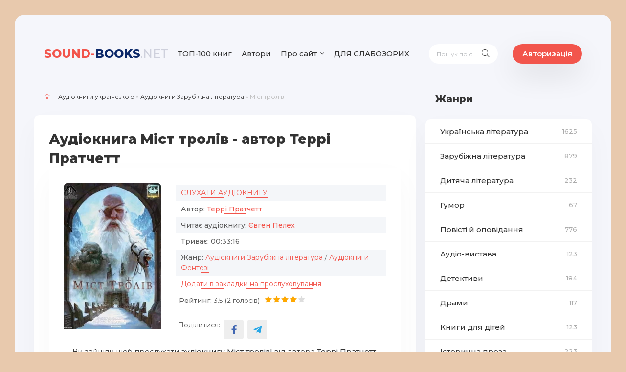

--- FILE ---
content_type: text/html; charset=utf-8
request_url: https://sound-books.net/zarubizhna-literatura/1147-mist-troliv.html
body_size: 15051
content:
<!DOCTYPE html>
<html lang="ua">
<head>
    <title>Аудіокнига Міст тролів - Террі Пратчетт 🎶слухати онлайн українською</title>
<meta charset="utf-8">
<meta name="description" content="Слухати або скачати аудіокнигу🎶 - Міст тролів безкоштовно і без реєстрації. Автор: Террі Пратчетт. Читає: Євген Пелех. Триває: 00:33:16. Аудіокниги Українською від Sound-Books.">
<meta name="keywords" content="відбувається, прибутковий, навколо, історія, коротенька, дискотеки, романів, десятки, написав, Пратчетт, Террі, бізнес, більш, героємварваром, починає, принцеса, чарівна, міста, перебираються, гноми">
<meta name="generator" content="DataLife Engine (https://dle-news.ru)">
<meta name="robots" content="index,follow">
<meta name="news_keywords" content="Террі Пратчетт, Євген Пелех">
<link rel="canonical" href="https://sound-books.net/zarubizhna-literatura/1147-mist-troliv.html">
<link rel="alternate" type="application/rss+xml" title="Аудіокниги Українською онлайн від Sound-Books.net RSS" href="https://sound-books.net/rss.xml">
<link rel="preconnect" href="https://sound-books.net/" fetchpriority="high">
<meta property="twitter:title" content="Аудіокнига Міст тролів - Террі Пратчетт 🎶слухати онлайн українською">
<meta property="twitter:url" content="https://sound-books.net/zarubizhna-literatura/1147-mist-troliv.html">
<meta property="twitter:card" content="summary_large_image">
<meta property="twitter:image" content="https://sound-books.net/uploads/posts/2022-07/1624528998_trolya.webp">
<meta property="twitter:description" content="Що відбувається з героєм-варваром, коли всі «фінальні епічні битви» закінчуються, тролі та гноми перебираються до міста, а чарівна принцеса починає більш прибутковий бізнес? Террі Пратчетт написав десятки романів про світ дискотеки, але ось коротенька історія про все навколо не даремно) Що">
<meta property="og:type" content="article">
<meta property="og:site_name" content="Аудіокниги Українською онлайн від Sound-Books.net">
<meta property="og:title" content="Аудіокнига Міст тролів - Террі Пратчетт 🎶слухати онлайн українською">
<meta property="og:url" content="https://sound-books.net/zarubizhna-literatura/1147-mist-troliv.html">
<meta property="og:image" content="https://sound-books.net/uploads/posts/2022-07/1624528998_trolya.webp">
<meta property="og:description" content="Що відбувається з героєм-варваром, коли всі «фінальні епічні битви» закінчуються, тролі та гноми перебираються до міста, а чарівна принцеса починає більш прибутковий бізнес? Террі Пратчетт написав десятки романів про світ дискотеки, але ось коротенька історія про все навколо не даремно) Що">

<!-- Google tag (gtag.js) -->
<script async src="https://www.googletagmanager.com/gtag/js?id=G-XQXLYJC4KW"></script>
<script>
  window.dataLayer = window.dataLayer || [];
  function gtag(){dataLayer.push(arguments);}
  gtag('js', new Date());

  gtag('config', 'G-XQXLYJC4KW');
</script>

 
	<meta name="viewport" content="width=device-width, initial-scale=1.0" />

<link  rel="icon" type="image/x-icon" href="/templates/news/images/favicon.png" />
<link  rel="shortcut icon" type="image/x-icon" href="/templates/news/images/favicon.png" />
	
    <link rel="stylesheet" type="text/css" href="/engine/classes/min/index.php?f=/templates/news/css/engine.css,/templates/news/css/styles.css" />
	<meta name="theme-color" content="#111">
	<link href="https://fonts.googleapis.com/css?family=Montserrat:400,500,600,800&display=swap&subset=cyrillic" rel="stylesheet">  
  
    
    </head>
  <body>

	<div class="wrap">
		<div class="wrap-main wrap-center">
			<header class="header fx-row fx-middle">
				<a href="/" class="logo nowrap"><span>Sound-</span>Books<span class="logo-domain">.net</span></a>
				<ul class="header-menu fx-row fx-start to-mob">
                    <li><a href="/top-100-audioknyg-nashogu-saitu.html">ТОП-100 книг</a></li>
                    <li><a href="/avtory.html">Автори</a></li>
                    <li class="submenu">
						<a href="#">Про сайт</a>
						<ul class="hidden-menu clearfix anim">
							<li><a href="/pro-proekt.html">Про нас</a></li>
							<li><a href="/?do=feedback">Написати нам</a></li>
                    <li><a href="/polityka-konfindeciinosti.html">Політика конфіндеційності</a></li>
						</ul>
					</li>
                    <li><a href="/index.php?action_skin_change=yes&skin_name=special" rel="nofollow">ДЛЯ СЛАБОЗОРИХ</a></li>

				</ul>
				<div class="search-wrap fx-1">
					<form id="quicksearch" method="post">
						<input type="hidden" name="do" value="search" />
						<input type="hidden" name="subaction" value="search" />
						<div class="search-box">
							<input id="story" name="story" placeholder="Пошук по сайту..." type="text" />
							<button type="submit" class="search-btn"><span class="fal fa-search"></span></button>
						</div>
					</form>
				</div>

				<div class="header-btn btn js-login">Авторизація</div>
				
				<div class="btn-menu hidden"><span class="fal fa-bars"></span></div>

			</header>
            
<!--              
                    <style>        @media screen and (min-width: 600px) {
      .reklama {display:none;margin-bottom:10px;margin-top:10px;}
      }    
            
            @media screen and (max-width: 600px) {
      .reklama1 {display:none;margin-bottom:10px;margin-top:10px;}
      }    
                       
            </style>  
 -->             
			<div class="cols fx-row">
				<main class="main fx-1">
					
					
					
					
                    
                    
                    
                    
                    <div class="speedbar nowrap"><span class="fal fa-home"></span><a href="https://sound-books.net/">Аудіокниги українською</a> » <a href="https://sound-books.net/zarubizhna-literatura/">Аудіокниги Зарубіжна література</a> » Міст тролів</div>
<!--                     
                    
              <center><a target="_blank" class="reklama1" href="https://donatello.to/soundbooks/" rel="nofollow"><img src="/uploads/public_files/2022-12/1671187862_donat1.webp"/></a>
                            </center>
                
                <center> <a target="_blank" class="reklama" href="https://donatello.to/soundbooks/" rel="nofollow"><img src="/uploads/public_files/2022-12/donat2.webp"/></a>
                </center>

 -->
					<script type="application/ld+json">
        {
        "@context": "http://schema.org",
        "@type": "WebPage",
        "breadcrumb": "Головна - Аудіокниги Зарубіжна література / Аудіокниги Фентезі - Террі Пратчетт - Міст тролів",
        "mainEntity":{
        "@type": "Book",
        "author": "Террі Пратчетт",
        "bookFormat": "http://schema.org/EBook",
        "datePublished": "19-07-2022, 12:17",
        "image": "https://sound-books.net/uploads/posts/2022-07/1624528998_trolya.webp",
        "name": "Міст тролів",
        "description": "Що відбувається з героєм-варваром, коли всі «фінальні епічні битви» закінчуються, тролі та гноми перебираються до міста, а чарівна принцеса починає більш прибутковий бізнес? Террі Пратчетт написав десятки романів про світ дискотеки, але ось коротенька історія про все навколо не даремно)"                               
        }
        }
    </script>
<script type="application/ld+json">
        {
        "@context": "http://schema.org",        
        "@type": "Book",
        "author": "Террі Пратчетт",
        "bookFormat": "http://schema.org/EBook",
        "datePublished": "19-07-2022, 12:17",
        "image": "https://sound-books.net/uploads/posts/2022-07/1624528998_trolya.webp",
        "name": "Міст тролів",
        "description": "Що відбувається з героєм-варваром, коли всі «фінальні епічні битви» закінчуються, тролі та гноми перебираються до міста, а чарівна принцеса починає більш прибутковий бізнес? Террі Пратчетт написав десятки романів про світ дискотеки, але ось коротенька історія про все навколо не даремно)"
        }
    </script>

<div itemscope itemtype="http://schema.org/Product">

<article class="article">

	<div class="fmain sect-bg">

		<div class="fheader ignore-select">
			<h1 style="margin-bottom: 0px!important;">Аудіокнига Міст тролів - автор Террі Пратчетт</h1>
			
            <div class="short-item" style="margin: 0px!important;">
	<div class="short-cols fx-row">
		<div class="short-img img-fit">
            
              
            
            <img src="/uploads/posts/2022-07/1624528998_trolya.webp" alt="Міст тролів">
          
        
        </div>
    
		<div class="short-desc fx-1">
			<div class="short-text">
                
      <style>       
.ak-list {margin: 5px 0 6px 0;}
.ak-list li:nth-child(2n+1) {background-color: #f4f6f9;}
.ak-list li {line-height: 1.5; padding: 6px 10px 6px 10px; position: relative;}
.ak-list li > span:first-child {color: #939393; position: absolute; left: 35px; top: 6px; display: inline-block;}
.ak-list a {color: #f2554c; border-bottom: 1px dotted #f2554c;}
.ak-list a:hover {border-bottom-color: transparent;}
                </style>
                
              
<ul class="ak-list">
    
    <li>    <a href="#sluhay">СЛУХАТИ АУДІОКНИГУ</a>
			</li>
     <li><b>Автор:</b> <strong title="Переглянути всі книги цього автора"><a href="https://sound-books.net/xfsearch/avtor/%D1%82%D0%B5%D1%80%D1%80%D1%96%20%D0%BF%D1%80%D0%B0%D1%82%D1%87%D0%B5%D1%82%D1%82/">Террі Пратчетт</a></strong></li>
<li><b>Читає аудіокнигу:</b> <strong title="Переглянути всі книги цього читача"><a href="https://sound-books.net/xfsearch/chitaet/%D1%94%D0%B2%D0%B3%D0%B5%D0%BD%20%D0%BF%D0%B5%D0%BB%D0%B5%D1%85/">Євген Пелех</a></strong></li>
<li><b>Триває:</b> <strong>00:33:16</strong></li>

    
<li><b>Жанр:</b> <a href="https://sound-books.net/zarubizhna-literatura/">Аудіокниги Зарубіжна література</a> / <a href="https://sound-books.net/fentezi/">Аудіокниги Фентезі</a></li>

   <li>    <a href="#" class="js-login">Додати в закладки на прослуховування</a>
			</li>
    
                    </ul>
<ul style="padding: 0px 6px 0px 6px;padding-bottom:20px;">   
      <li>   
     <div style="float:left;"><b>Рейтинг:</b>  3.5 (<span data-vote-num-id="1147">2</span> голосів) -   </div> 
           <div style="float:left;"><div data-ratig-layer-id='1147'>
	<div class="rating">
		<ul class="unit-rating">
		<li class="current-rating" style="width:80%;">80</li>
		<li><a href="#" title="Погано" class="r1-unit" onclick="doRate('1', '1147'); return false;">1</a></li>
		<li><a href="#" title="Задовільно" class="r2-unit" onclick="doRate('2', '1147'); return false;">2</a></li>
		<li><a href="#" title="Середньо" class="r3-unit" onclick="doRate('3', '1147'); return false;">3</a></li>
		<li><a href="#" title="Добре" class="r4-unit" onclick="doRate('4', '1147'); return false;">4</a></li>
		<li><a href="#" title="Відмінно" class="r5-unit" onclick="doRate('5', '1147'); return false;">5</a></li>
		</ul>
	</div>
</div></div> 
     </li>    
      
</ul>  
                
            
               
    <ul class="social-icons">
        <li>Поділитися:</li>        
<li><a class="social-icon-fb" href="https://www.facebook.com/sharer/sharer.php?u=https://sound-books.net/zarubizhna-literatura/1147-mist-troliv.html" target="_blank" rel="noopener, nofollow"></a></li>
<li><a class="social-icon-telegram" href="https://t.me/share/url?url=https://sound-books.net/zarubizhna-literatura/1147-mist-troliv.html&text=Міст тролів" target="_blank" rel="noopener, nofollow"></a></li>
        </ul>                
                            
            </div>
             
		</div>
	</div>
         
            
         <center>Ви зайшли щоб прослухати <strong>аудіокнигу Міст тролів!</strong> від  автора <b>Террі Пратчетт</b>, читає її - <b>Євген Пелех</b></center>

            
            </div>
    <style>
.addd {
    margin: 20px 0 10px 0;
    background: #aa0f0f;
    border-radius: 10px;
    text-align: center;
    padding: 10px;
    color: #ffffff;
    font-size: 16px;
    font-weight: 600;
    text-decoration:none;
    display: inline-block;
}            
        .addd > a {color:white; text-decoration:none;} 
        .addd a:hover {color:white;text-decoration:none;}
              
            </style>   
            <div class="fdesc full-text video-box clearfix">
         
            <center><a href="https://sound-books.net/yak-zavantazhyty-audioknygu-na-sound-booksnet.html" target="_blank"><div class="addd">Інструкція, як завантажити аудіокнигу</div></a></center>
                
  <style>        @media screen and (min-width: 600px) {
      .reklama {display:none;}
      }    </style>


                
                <h2 id="sluhay">Плеєр для прослуховування аудіокниги Міст тролів:</h2>

                            <script src="//sound-books.net/engine/modules/playerjs/playerjs7.js" type="text/javascript"></script>
                <div id="player"></div>
                <script>
   var player = new Playerjs({id:"player", file:"https://sound-books.net/uploads/public_files/2023-01/2026-pratchett-terry-myst-trolya.m3u"});
</script>
             
       <br>
                <center>Сподобалась аудіокнига? Не будь пасивним, прокоментуй і залиш відгук!</center>
<!--                  
                 <center> <a target="_blank" class="reklama" href="https://donatello.to/soundbooks/" rel="nofollow"><img src="/uploads/public_files/2022-12/donat2.webp"/></a>
                </center>
 -->               
                <h2>Опис аудіокниги Міст тролів:</h2>
                
                <p>Що відбувається з героєм-варваром, коли всі «фінальні епічні битви» закінчуються, тролі та гноми перебираються до міста, а чарівна принцеса починає більш прибутковий бізнес?</p>
<p>Террі Пратчетт написав десятки романів про світ дискотеки, але ось коротенька історія про все навколо не даремно)</p>
     <br>
                
                
   <center> <div class="ak-meta">
			<div class="ak-compl"></div>
		</div>    
              <center><a href="javascript:AddComplaint('1147', 'news')"><div class="addd">АГОВ! АУДІОКНИГА НЕ ПРАЦЮЄ!</div></a></center>     
                
            
            </div>

		<div class="short-tags nowrap ignore-select"><span class="fal fa-tag"></span><a href="https://sound-books.net/tags/%D1%82%D0%B5%D1%80%D1%80%D1%96%20%D0%BF%D1%80%D0%B0%D1%82%D1%87%D0%B5%D1%82%D1%82/">Террі Пратчетт</a>, <a href="https://sound-books.net/tags/%D1%94%D0%B2%D0%B3%D0%B5%D0%BD%20%D0%BF%D0%B5%D0%BB%D0%B5%D1%85/">Євген Пелех</a></div>



   
         

	</div>
	
	<!-- END FMAIN -->
	
	<div class="fcomms" id="full-comms">
		<form  method="post" name="dle-comments-form" id="dle-comments-form" ><!--noindex-->
<div class="add-comms sect-bg" id="add-comms">
	
	<div class="ac-inputs fx-row">
		<input type="text" maxlength="35" name="name" id="name" placeholder="Ім'я" />
		<input type="text" maxlength="35" name="mail" id="mail" placeholder="Ваш e-mail" />
	</div>
	
	<div class="ac-textarea"><div class="bb-editor"><textarea name="comments" id="comments" cols="70" rows="10"></textarea></div></div>
			
	
	<div class="ac-protect">
		
		
		<div class="form-item clearfix imp">
			<label>Введіть код з малюнка:</label>
			<div class="form-secur">
				<input type="text" name="sec_code" id="sec_code" placeholder="Впишіть код із зображення" maxlength="45" required /><a onclick="reload(); return false;" title="Натисніть на зображення, щоб оновити код, якщо він нерозбірливий" href="#"><span id="dle-captcha"><img src="/engine/modules/antibot/antibot.php" alt="Натисніть на зображення, щоб оновити код, якщо він нерозбірливий" width="160" height="80"></span></a>
			</div>
		</div>
		
	
	</div>
	
    <br>
	
	<div class="ac-submit">
		<button name="submit" type="submit">Додати відгук</button>
	</div>
	
</div>
<!--/noindex-->
		<input type="hidden" name="subaction" value="addcomment">
		<input type="hidden" name="post_id" id="post_id" value="1147"><input type="hidden" name="user_hash" value="5028beede5bd626f1c097523581c460435ee52c2"></form>
		
<div id="dle-ajax-comments"></div>

		<!--dlenavigationcomments-->
	</div>

	<div class="sect sect-popular sect-related ignore-select">
		<div class="sect-header fx-row fx-middle">
			<div class="sect-title fx-1 nowrap"><span class="fal fa-puzzle-piece"></span>Слухайте також:</div>
		</div>
		<div class="sect-content owl-carousel" id="owl-popular">
			<div class="tile-item">
	<a class="tile-img img-fit" href="https://sound-books.net/zarubizhna-literatura/1096-kapelukh-charivnyka.html">
		<div class="tile-desc">
			<div class="tile-title">Капелюх чарівника</div>
		</div>
		<img src="/uploads/posts/2022-07/1624362419_charyvnika.webp" alt="Капелюх чарівника">
	</a>
</div><div class="tile-item">
	<a class="tile-img img-fit" href="https://sound-books.net/biografii-pysmennykiv/1315-grygorii-skovoroda.html">
		<div class="tile-desc">
			<div class="tile-title">Григорій Сковорода</div>
		</div>
		<img src="/uploads/posts/2022-07/144328.webp" alt="Григорій Сковорода">
	</a>
</div><div class="tile-item">
	<a class="tile-img img-fit" href="https://sound-books.net/zarubizhna-literatura/1468-ubik.html">
		<div class="tile-desc">
			<div class="tile-title">Убік</div>
		</div>
		<img src="/uploads/posts/2022-08/1635253555_kyndred-dyk-ubyk.webp" alt="Убік">
	</a>
</div><div class="tile-item">
	<a class="tile-img img-fit" href="https://sound-books.net/gumor/1566-bagato-galasu-daremno.html">
		<div class="tile-desc">
			<div class="tile-title">Багато галасу даремно</div>
		</div>
		<img src="/uploads/posts/2022-08/mqfq0dvopp.webp" alt="Багато галасу даремно">
	</a>
</div><div class="tile-item">
	<a class="tile-img img-fit" href="https://sound-books.net/zarubizhna-literatura/1310-kruglianskyi-mist.html">
		<div class="tile-desc">
			<div class="tile-title">Круглянський міст</div>
		</div>
		<img src="/uploads/posts/2022-07/1628372545_myst.webp" alt="Круглянський міст">
	</a>
</div><div class="tile-item">
	<a class="tile-img img-fit" href="https://sound-books.net/reklama/2080-7-finansovykh-pomylok-iaki-provokuut-na-rozluchennia.html">
		<div class="tile-desc">
			<div class="tile-title">7 фінансових помилок, які провокують на розлучення - Реклама</div>
		</div>
		<img src="/uploads/posts/2022-11/article-1-mob.webp" alt="7 фінансових помилок, які провокують на розлучення - Реклама">
	</a>
</div><div class="tile-item">
	<a class="tile-img img-fit" href="https://sound-books.net/biografii-pysmennykiv/1317-ivan-franko.html">
		<div class="tile-desc">
			<div class="tile-title">Іван Франко</div>
		</div>
		<img src="/uploads/posts/2022-07/ivan_yakovych_franko.webp" alt="Іван Франко">
	</a>
</div><div class="tile-item">
	<a class="tile-img img-fit" href="https://sound-books.net/zarubizhna-literatura/119-riznovydy-temriavy.html">
		<div class="tile-desc">
			<div class="tile-title">Різновиди темряви</div>
		</div>
		<img src="/uploads/posts/2022-04/1578255031_different-kinds-of-darkness.jpg" alt="Різновиди темряви">
	</a>
</div>
		</div>
	</div>


</article>
    <meta itemprop="name" content="Міст тролів" />

	<div itemprop="aggregateRating" itemscope="" itemtype="http://schema.org/AggregateRating">
	
		<meta itemprop="bestRating" content="5" />
		<meta itemprop="ratingValue" content="3.5" />
		<meta itemprop="ratingCount" content="<span data-vote-num-id="1147">2</span>" />
        <meta itemprop="worstRating" content="0">
        <link itemprop="image" content="https://sound-books.net/uploads/posts/2022-07/1624528998_trolya.webp" />
	</div>
	
</div>
                    <br>
                    
					
					
				</main>

				<!-- END MAIN -->

				<aside class="sidebar">
                    <div class="side-bt">Жанри</div>
					<ul class="side-box side-nav to-mob">

                          <li><a href="/ukrainska-literatura/">Українська література <span>1625</span></a></li>
                            <li><a href="/zarubizhna-literatura/">Зарубіжна література <span>879</span></a></li>
                            <li><a href="/dytiacha-literatura/">Дитяча література <span>232</span></a></li>
                            <li><a href="/gumor/">Гумор <span>67</span></a></li>
							<li><a href="/povisti-i-opovidannia/">Повісті й оповідання <span>776</span></a></li>
						    <li><a href="/audio-vystava/">Аудіо-вистава <span>123</span></a></li>
                            <li><a href="/detektyvy/">Детективи <span>184</span></a></li>
                            <li><a href="/dramy/">Драми <span>117</span></a></li>
                            <li><a href="/knygy-dlia-ditei/">Книги для дітей <span>123</span></a></li>
                            <li><a href="/istorychna-proza/">Історична проза <span>223</span></a></li>
                            <li><a href="/knygy-pro-biznes/">Книги про бізнес <span>3</span></a></li>
                            <li><a href="/biografii/">Біографії <span>27</span></a></li>
                            <li><a href="/knygy-pro-viinu/">Книги про війну <span>46</span></a></li>
                            <li><a href="/mistyka/">Містика <span>47</span></a></li>
                            <li><a href="/zhakhy/">Жахи <span>72</span></a></li>
                            <li><a href="/suchasna-proza/">Сучасна проза <span>225</span></a></li>
                            <li><a href="/prygody/">Пригоди <span>184</span></a></li>
                            <li><a href="/roman/">Роман <span>518</span></a></li>
                            <li><a href="/kazka/">Казка <span>225</span></a></li>
                            <li><a href="/virshovani-tvory/">Віршовані твори <span>203</span></a></li>
                            <li><a href="/fantastyka/">Фантастика <span>306</span></a></li>
                            <li><a href="/fentezi/">Фентезі <span>89</span></a></li>
                            <li><a href="/samorozvytok/">Саморозвиток <span>54</span></a></li>
                            <li><a href="/p039iesa/">П'єса <span>58</span></a></li>
                            <li><a href="/zno/">Твори по ЗНО<span>62</span></a></li>
                        <li><a href="/inshe/">Інше <span>110</span></a></li>
                        <li><a href="/reklama/">Реклама<span>48</span></a></li>   
					</ul>
                    
 <!--                    
                    
      <div class="side-box side-subscribe">
						<div class="side-bt"><span class="fal fa-envelope"></span>Цікаве</div>
						<div class="side-bc search-box">
							<div class="side-subscribe-caption">
                              <center> <a target="_blank" href="https://donatello.to/soundbooks/" rel="nofollow"><img src="/uploads/public_files/2022-12/donat2.webp"/></a>
                </center></div>
						</div>
					</div>   
                  
  -->                   
                    			<div class="side-box to-mob">
						<div class="side-bt">Видатні українські письменники</div>
						<div class="side-bc">
<a class="side-item fx-row fx-middle" href="/biografii-pysmennykiv/1314-taras-shevchenko.html">
<div class="side-item-img img-fit"><img data-src="/uploads/posts/2022-07/shevchenko.webp" alt="Тарас Шевченко"></div>
<div class="side-item-title fx-1 anim">Тарас Шевченко</div>
</a>
<a class="side-item fx-row fx-middle" href="/biografii-pysmennykiv/1315-grygorii-skovoroda.html">
<div class="side-item-img img-fit"><img data-src="/uploads/posts/2022-07/144328.webp" alt="Григорій Сковорода"></div>
<div class="side-item-title fx-1 anim">Григорій Сковорода</div>
</a>                 
<a class="side-item fx-row fx-middle" href="/biografii-pysmennykiv/1316-lina-kostenko.html">
<div class="side-item-img img-fit"><img data-src="/uploads/posts/2022-07/lina_kostenko.webp" alt="Ліна Костенко"></div>
<div class="side-item-title fx-1 anim">Ліна Костенко</div>
</a>     
                            <a class="side-item fx-row fx-middle" href="/biografii-pysmennykiv/1317-ivan-franko.html">
<div class="side-item-img img-fit"><img data-src="/uploads/posts/2022-07/ivan_yakovych_franko.webp" alt="Іван Франко"></div>
<div class="side-item-title fx-1 anim">Іван Франко</div>
</a>    
                            
              <a class="side-item fx-row fx-middle" href="/biografii-pysmennykiv/1318-pavlo-tychyna.html">
<div class="side-item-img img-fit"><img data-src="/uploads/posts/2022-07/_116611359_7460.webp" alt="Павло Тичина"></div>
<div class="side-item-title fx-1 anim">Павло Тичина</div>
</a>                
                           
                   <a class="side-item fx-row fx-middle" href="/biografii-pysmennykiv/1319-vasyl-stus.html">
<div class="side-item-img img-fit"><img data-src="/uploads/posts/2022-07/220000_stus-_vilxne_radio_960x380_0.webp" alt="Василь Стус"></div>
<div class="side-item-title fx-1 anim">Василь Стус</div>
</a>                      
                            
                 <a class="side-item fx-row fx-middle" href="/biografii-pysmennykiv/1320-lesia-ukrainka.html">
<div class="side-item-img img-fit"><img data-src="/uploads/posts/2022-07/lesya-ukrainka-u-zvichnomu-odyazi-1024x830.webp" alt="Леся Українка"></div>
<div class="side-item-title fx-1 anim">Леся Українка</div>
</a>                        
                        
						</div>
					</div>
                    
                    <div class="side-box to-mob">
						<div class="side-bt">Цитата письменника</div>
						<div class="side-bc">
                           <p style="text-align: justify;"><b><div class="informer">
<a href="https://tsytaty.com/44597-franklin-d-ruzvelt.html" target="_blank"><div class="quote">Єдиною межею наших завтрашніх звершень стануть наші сьогоднішні сумніви.</div><div class="ltitle nowrap">© Франклін Д. Рузвельт.</div></a>
</div><div class="informer">
<a href="https://tsytaty.com/44594-vinsent-van-gog.html" target="_blank"><div class="quote">Якщо ваш внутрішній голос каже, що ви не можете малювати – малюйте якомога більше, тоді цей голос затихне.</div><div class="ltitle nowrap">© Вінсент Ван Гог.</div></a>
</div><div class="informer">
<a href="https://tsytaty.com/44590-mariia-sklodovska-kuri.html" target="_blank"><div class="quote">Важливо вірити, що талант нам дається не просто так – і що за будь-яку ціну його потрібно для чогось використовувати.</div><div class="ltitle nowrap">© Марія Склодовська-Кюрі.</div></a>
</div></b></p> 
						</div>
					</div>
                    
					<div class="side-box to-mob">
						<div class="side-bt">Комментарі</div>
						<div class="side-bc">
							<div class="lcomm js-comm">
	<a class="ltitle nowrap" href="https://sound-books.net/zarubizhna-literatura/1732-taiemnycia-krainy-sunyc.html">Таємниця країни суниць</a>
	<div class="lmeta">
		<div class="lav img-box js-avatar"><img src="/templates/news/dleimages/noavatar.png" alt="м.н."/></div>
		<div class="lname js-author">м.н.</div>
		<div class="ldate">14.01.26</div>
	</div>
	<div class="ltext">cool 67695225 +: гумор -:123459 хв 5945с</div>
</div><div class="lcomm js-comm">
	<a class="ltitle nowrap" href="https://sound-books.net/zarubizhna-literatura/1732-taiemnycia-krainy-sunyc.html">Таємниця країни суниць</a>
	<div class="lmeta">
		<div class="lav img-box js-avatar"><img src="/templates/news/dleimages/noavatar.png" alt="М. Н."/></div>
		<div class="lname js-author">М. Н.</div>
		<div class="ldate">11.01.26</div>
	</div>
	<div class="ltext">а також розділи дуже короткі... там по 123459 хв або 59,4с тож вимагаю щоб їх зробили довшими  Слава Україні! Героям слава  супер</div>
</div><div class="lcomm js-comm">
	<a class="ltitle nowrap" href="https://sound-books.net/zarubizhna-literatura/1732-taiemnycia-krainy-sunyc.html">Таємниця країни суниць</a>
	<div class="lmeta">
		<div class="lav img-box js-avatar"><img src="/templates/news/dleimages/noavatar.png" alt="м. н."/></div>
		<div class="lname js-author">м. н.</div>
		<div class="ldate">10.01.26</div>
	</div>
	<div class="ltext">крута, дуже крута книга! Але читач час від часу збивається...  А чому сонячний заєць не сказав що стане яйцем райцем? І що таке</div>
</div><div class="lcomm js-comm">
	<a class="ltitle nowrap" href="https://sound-books.net/zarubizhna-literatura/1099-duna.html">Дюна</a>
	<div class="lmeta">
		<div class="lav img-box js-avatar"><img src="/templates/news/dleimages/noavatar.png" alt="Іван"/></div>
		<div class="lname js-author">Іван</div>
		<div class="ldate">09.01.26</div>
	</div>
	<div class="ltext">Де друга половина книги?  Хто шукає продовження, то 23 та подальші розділи в аудіозаписі &quot;Муад&#039;Діб&quot;</div>
</div><div class="lcomm js-comm">
	<a class="ltitle nowrap" href="https://sound-books.net/zarubizhna-literatura/2293-garri-potter-i-filosofskyi-kamin.html">Гаррі Поттер і Філософський камінь</a>
	<div class="lmeta">
		<div class="lav img-box js-avatar"><img src="/templates/news/dleimages/noavatar.png" alt="Yarik"/></div>
		<div class="lname js-author">Yarik</div>
		<div class="ldate">09.01.26</div>
	</div>
	<div class="ltext">Чудова озвучка, постійно ходжу та слухаю Гаррі Поттера. Дуже Вам дякую за те, що читаєте з інтонацією!</div>
</div><div class="lcomm js-comm">
	<a class="ltitle nowrap" href="https://sound-books.net/zarubizhna-literatura/2804-peppi-dovgapanchokha.html">Пеппі Довгапанчоха</a>
	<div class="lmeta">
		<div class="lav img-box js-avatar"><img src="/templates/news/dleimages/noavatar.png" alt="Гість Світлана"/></div>
		<div class="lname js-author">Гість Світлана</div>
		<div class="ldate">08.01.26</div>
	</div>
	<div class="ltext">Це не просто аудіокнига, це радіоспектакль! Пані Ольга Гапа просто чарівниця! Дякую!</div>
</div><div class="lcomm js-comm">
	<a class="ltitle nowrap" href="https://sound-books.net/ukrainska-literatura/1051-zhorstoke-nebo.html">Жорстоке небо</a>
	<div class="lmeta">
		<div class="lav img-box js-avatar"><img src="/templates/news/dleimages/noavatar.png" alt="Qek"/></div>
		<div class="lname js-author">Qek</div>
		<div class="ldate">07.01.26</div>
	</div>
	<div class="ltext">20 хвилин описувати як захарович просипається з аритмією у серці а потім як він блює. Це якесь набвіжене графоманство.</div>
</div><div class="lcomm js-comm">
	<a class="ltitle nowrap" href="https://sound-books.net/zarubizhna-literatura/120-kinec-vichnosti.html">Кінець вічності</a>
	<div class="lmeta">
		<div class="lav img-box js-avatar"><img src="/templates/news/dleimages/noavatar.png" alt="Гість Володимир"/></div>
		<div class="lname js-author">Гість Володимир</div>
		<div class="ldate">07.01.26</div>
	</div>
	<div class="ltext">Люблю Азімова, довго ігнорував цю книгу бо не подобався опис книги, але несподівано виявилося непогано. Якщо подолаєте початок -</div>
</div><div class="lcomm js-comm">
	<a class="ltitle nowrap" href="https://sound-books.net/ukrainska-literatura/1084-argonavty-vsesvitu.html">Аргонавти Всесвіту</a>
	<div class="lmeta">
		<div class="lav img-box js-avatar"><img src="/templates/news/dleimages/noavatar.png" alt="Микола Цвик"/></div>
		<div class="lname js-author">Микола Цвик</div>
		<div class="ldate">07.01.26</div>
	</div>
	<div class="ltext">Дякую. Все чудово!</div>
</div><div class="lcomm js-comm">
	<a class="ltitle nowrap" href="https://sound-books.net/zarubizhna-literatura/2293-garri-potter-i-filosofskyi-kamin.html">Гаррі Поттер і Філософський камінь</a>
	<div class="lmeta">
		<div class="lav img-box js-avatar"><img src="/templates/news/dleimages/noavatar.png" alt="Germiona"/></div>
		<div class="lname js-author">Germiona</div>
		<div class="ldate">05.01.26</div>
	</div>
	<div class="ltext">Чудове аудіювання , слухати дуже цікаво!</div>
</div><div class="lcomm js-comm">
	<a class="ltitle nowrap" href="https://sound-books.net/zarubizhna-literatura/2612-451-gradus-za-farengeitom.html">451 градус за Фаренгейтом</a>
	<div class="lmeta">
		<div class="lav img-box js-avatar"><img src="/templates/news/dleimages/noavatar.png" alt="Віктор Борец"/></div>
		<div class="lname js-author">Віктор Борец</div>
		<div class="ldate">30.12.25</div>
	</div>
	<div class="ltext">Дякую за українську. Як приємно. І книга для мислячих</div>
</div><div class="lcomm js-comm">
	<a class="ltitle nowrap" href="https://sound-books.net/zarubizhna-literatura/2234-pro-myshei-i-ludei.html">Про мишей і людей</a>
	<div class="lmeta">
		<div class="lav img-box js-avatar"><img src="/templates/news/dleimages/noavatar.png" alt="Павло"/></div>
		<div class="lname js-author">Павло</div>
		<div class="ldate">27.12.25</div>
	</div>
	<div class="ltext">Неймовірна вистава!!!</div>
</div><div class="lcomm js-comm">
	<a class="ltitle nowrap" href="https://sound-books.net/zarubizhna-literatura/1254-vygnannia-do-pekla.html">Вигнання до пекла</a>
	<div class="lmeta">
		<div class="lav img-box js-avatar"><img src="/templates/news/dleimages/noavatar.png" alt="serhiiko"/></div>
		<div class="lname js-author">serhiiko</div>
		<div class="ldate">26.12.25</div>
	</div>
	<div class="ltext">Жахлива озвучка.</div>
</div><div class="lcomm js-comm">
	<a class="ltitle nowrap" href="https://sound-books.net/zarubizhna-literatura/2388-piatero-porosiat.html">П&#039;ятеро поросят</a>
	<div class="lmeta">
		<div class="lav img-box js-avatar"><img src="/templates/news/dleimages/noavatar.png" alt="Liza.Lioness"/></div>
		<div class="lname js-author">Liza.Lioness</div>
		<div class="ldate">24.12.25</div>
	</div>
	<div class="ltext">Цікава книга, дуже уважно треба слухати в самому кінці, як завжди у Агати Крісті))</div>
</div><div class="lcomm js-comm">
	<a class="ltitle nowrap" href="https://sound-books.net/ukrainska-literatura/911-sestry-richynski-knyga-1.html">Сестри Річинські. Книга 1</a>
	<div class="lmeta">
		<div class="lav img-box js-avatar"><img src="/templates/news/dleimages/noavatar.png" alt="Borislavka"/></div>
		<div class="lname js-author">Borislavka</div>
		<div class="ldate">21.12.25</div>
	</div>
	<div class="ltext">ФІлько а не ФільКО. Наголос на першому складі.</div>
</div><div class="lcomm js-comm">
	<a class="ltitle nowrap" href="https://sound-books.net/zarubizhna-literatura/1045-112263.html">11.22.63</a>
	<div class="lmeta">
		<div class="lav img-box js-avatar"><img src="/templates/news/dleimages/noavatar.png" alt="Юрій"/></div>
		<div class="lname js-author">Юрій</div>
		<div class="ldate">15.12.25</div>
	</div>
	<div class="ltext">Пане Євгене, завдяки Вам з головою занурюєшся в світ, збудований неперевершеним Стівеном Кінгом.   На мою думку, все співпало -</div>
</div><div class="lcomm js-comm">
	<a class="ltitle nowrap" href="https://sound-books.net/ukrainska-literatura/659-tygrolovy.html">Тигролови</a>
	<div class="lmeta">
		<div class="lav img-box js-avatar"><img src="/templates/news/dleimages/noavatar.png" alt="Гість Світлана"/></div>
		<div class="lname js-author">Гість Світлана</div>
		<div class="ldate">14.12.25</div>
	</div>
	<div class="ltext">Геніальний Іван Багряний і дивовижні його &quot;Тигролови&quot;! Неперевершеному Борисові Лободі уклінно дякую за таке щемне,</div>
</div><div class="lcomm js-comm">
	<a class="ltitle nowrap" href="https://sound-books.net/ukrainska-literatura/2582-iz-somogo-dna.html">Із сьомого дна</a>
	<div class="lmeta">
		<div class="lav img-box js-avatar"><img src="/templates/news/dleimages/noavatar.png" alt="gnom"/></div>
		<div class="lname js-author">gnom</div>
		<div class="ldate">12.12.25</div>
	</div>
	<div class="ltext">КНІГО 3/10 НО ОЗВІЧКА 10/10</div>
</div><div class="lcomm js-comm">
	<a class="ltitle nowrap" href="https://sound-books.net/fantastyka/2165-i-shcho-vono-take.html">І що воно таке?</a>
	<div class="lmeta">
		<div class="lav img-box js-avatar"><img src="/templates/news/dleimages/noavatar.png" alt="Михайло Пінчук"/></div>
		<div class="lname js-author">Михайло Пінчук</div>
		<div class="ldate">11.12.25</div>
	</div>
	<div class="ltext">Я на лікуванні  поранений і контузії мене вирубає пам&#039;ять я норм для всіх але я бачу що з головою не добре.і от аудіокниги</div>
</div><div class="lcomm js-comm">
	<a class="ltitle nowrap" href="https://sound-books.net/ukrainska-literatura/1513-kozyr-divka.html">Козир-дівка</a>
	<div class="lmeta">
		<div class="lav img-box js-avatar"><img src="/templates/news/dleimages/noavatar.png" alt="Гість Вікторія Бочарова"/></div>
		<div class="lname js-author">Гість Вікторія Бочарова</div>
		<div class="ldate">10.12.25</div>
	</div>
	<div class="ltext">Отримала величезну насолоду  від Світлани Горлової ,(читає неперевершано), і від самого твору Квітки_ Основ&#039;яненко. Щиро</div>
</div>
						</div>
					</div>

				</aside>

				<!-- END SIDEBAR -->

			</div>
			
			<!-- END COLS -->
			
			<footer class="footer">
Всі аудіокниги взяті з відкритих джерел в інтернеті, ми не знаємо чи порушуємо Ваші права. Якщо ми порушили ВАШІ права на книгу, ви можете зв'язатись з нами <a href="/?do=feedback">ТУТ</a> або на пошту: <a href="/cdn-cgi/l/email-protection#f79e999198b78498829993da9598989c84d9999283"><span class="__cf_email__" data-cfemail="3f565159507f4c504a515b125d5050544c11515a4b">[email&#160;protected]</span></a>. Ми поважаємо права авторів і видалим всі матеріали, які їх порушують. При копіюванні матеріалів нашого сайту, вказувати автора книги ОБОВ'ЯЗКОВО!
               <br> <br>
                
                
				<span class="clouds_xsmall"><a href="https://sound-books.net/tags/%D1%94%D0%B2%D0%B3%D0%B5%D0%BD%20%D0%BF%D0%B5%D1%80%D0%B5%D0%BF%D0%B5%D0%BB%D0%B8%D1%86%D1%8F/" title="Знайдено публікацій: 32">Євген Перепелиця</a></span> <span class="clouds_xsmall"><a href="https://sound-books.net/tags/%D1%96%D0%B2%D0%B0%D0%BD%20%D1%84%D1%80%D0%B0%D0%BD%D0%BA%D0%BE/" title="Знайдено публікацій: 25">Іван Франко</a></span> <span class="clouds_medium"><a href="https://sound-books.net/tags/%D1%96%D0%B3%D0%BE%D1%80%20%D0%BC%D1%83%D1%80%D0%B0%D1%88%D0%BA%D0%BE/" title="Знайдено публікацій: 71">Ігор Мурашко</a></span> <span class="clouds_xsmall"><a href="https://sound-books.net/tags/%D0%B0%D0%B4%D0%B0%20%D1%80%D0%BE%D0%B3%D0%BE%D0%B2%D1%86%D0%B5%D0%B2%D0%B0/" title="Знайдено публікацій: 22">Ада Роговцева</a></span> <span class="clouds_xsmall"><a href="https://sound-books.net/tags/%D0%B0%D0%B9%D0%B7%D0%B5%D0%BA%20%D0%B0%D0%B7%D1%96%D0%BC%D0%BE%D0%B2/" title="Знайдено публікацій: 35">Айзек Азімов</a></span> <span class="clouds_xsmall"><a href="https://sound-books.net/tags/%D0%B0%D0%BD%D0%B4%D1%80%D1%96%D0%B9%20%D0%BF%D1%96%D1%81%D1%82%D1%83%D0%BD/" title="Знайдено публікацій: 32">Андрій Пістун</a></span> <span class="clouds_xsmall"><a href="https://sound-books.net/tags/%D0%B0%D1%80%D1%82%D1%83%D1%80%20%D0%BA%D0%BE%D0%BD%D0%B0%D0%BD%20%D0%B4%D0%BE%D0%B9%D0%BB/" title="Знайдено публікацій: 31">Артур Конан Дойл</a></span> <span class="clouds_large"><a href="https://sound-books.net/tags/%D0%B1%D0%BE%D1%80%D0%B8%D1%81%20%D0%BB%D0%BE%D0%B1%D0%BE%D0%B4%D0%B0/" title="Знайдено публікацій: 93">Борис Лобода</a></span> <span class="clouds_xsmall"><a href="https://sound-books.net/tags/%D0%B2%D0%B0%D1%81%D0%B8%D0%BB%D1%8C%20%D0%BC%D0%B0%D0%BD%D1%8C%D0%BA%D0%BE/" title="Знайдено публікацій: 39">Василь Манько</a></span> <span class="clouds_xsmall"><a href="https://sound-books.net/tags/%D0%B2%D0%BE%D0%BB%D0%BE%D0%B4%D0%B8%D0%BC%D0%B8%D1%80%20%D0%B2%D0%B8%D0%BD%D0%BD%D0%B8%D1%87%D0%B5%D0%BD%D0%BA%D0%BE/" title="Знайдено публікацій: 22">Володимир Винниченко</a></span> <span class="clouds_xsmall"><a href="https://sound-books.net/tags/%D0%B2%D1%96%D0%BA%D1%82%D0%BE%D1%80%20%D0%B4%D0%BE%D0%B1%D1%80%D1%8F%D0%BA/" title="Знайдено публікацій: 40">Віктор Добряк</a></span> <span class="clouds_medium"><a href="https://sound-books.net/tags/%D0%B3%D0%B0%D0%BB%D0%B8%D0%BD%D0%B0%20%D0%B4%D0%BE%D0%B2%D0%B3%D0%BE%D0%B7%D0%B2%D1%8F%D0%B3%D0%B0/" title="Знайдено публікацій: 69">Галина Довгозвяга</a></span> <span class="clouds_small"><a href="https://sound-books.net/tags/%D0%B3%D0%B0%D0%BB%D0%B8%D0%BD%D0%B0%20%D0%BA%D1%83%D1%82%D0%B0%D1%81%D0%B5%D0%B2%D0%B8%D1%87/" title="Знайдено публікацій: 42">Галина Кутасевич</a></span> <span class="clouds_xlarge"><a href="https://sound-books.net/tags/%D0%B3%D0%B0%D0%BB%D0%B8%D0%BD%D0%B0%20%D1%88%D1%83%D0%BC%D1%81%D1%8C%D0%BA%D0%B0/" title="Знайдено публікацій: 95">Галина Шумська</a></span> <span class="clouds_xsmall"><a href="https://sound-books.net/tags/%D0%BA%D0%BE%D0%BC%D0%BE%D1%80%D0%B0%20%D1%82%D0%B2%D0%BE%D1%80%D1%86%D1%8F/" title="Знайдено публікацій: 27">Комора Творця</a></span> <span class="clouds_xsmall"><a href="https://sound-books.net/tags/%D0%BA%D0%BE%D1%81%D1%82%D1%8F%D0%BD%D1%82%D0%B8%D0%BD%20%D1%81%D1%82%D0%B5%D0%BF%D0%B0%D0%BD%D0%BA%D0%BE%D0%B2/" title="Знайдено публікацій: 26">Костянтин Степанков</a></span> <span class="clouds_xsmall"><a href="https://sound-books.net/tags/%D0%BB%D0%B0%D1%80%D0%B8%D1%81%D0%B0%20%D1%83%D0%BB%D0%B0%D1%81%D0%BE%D0%B2%D1%81%D1%8C%D0%BA%D0%B0/" title="Знайдено публікацій: 25">Лариса Уласовська</a></span> <span class="clouds_large"><a href="https://sound-books.net/tags/%D0%BB%D0%B5%D1%81%D1%8C%20%D0%BF%D0%B5%D1%80%D0%B8%D1%81%D1%82%D0%B8%D0%B9/" title="Знайдено публікацій: 79">Лесь Перистий</a></span> <span class="clouds_xsmall"><a href="https://sound-books.net/tags/%D0%BB%D0%B5%D1%81%D1%8F%20%D1%83%D0%BA%D1%80%D0%B0%D1%97%D0%BD%D0%BA%D0%B0/" title="Знайдено публікацій: 27">Леся Українка</a></span> <span class="clouds_medium"><a href="https://sound-books.net/tags/%D0%BB%D1%96%D0%BB%D1%96%D1%8F%20%D0%BC%D0%B8%D1%80%D0%BE%D0%BD%D0%B5%D0%BD%D0%BA%D0%BE/" title="Знайдено публікацій: 76">Лілія Мироненко</a></span> <span class="clouds_xsmall"><a href="https://sound-books.net/tags/%D0%BC%D0%B0%D1%80%D0%BA%D0%BE%20%D0%B2%D0%BE%D0%B2%D1%87%D0%BE%D0%BA/" title="Знайдено публікацій: 26">Марко Вовчок</a></span> <span class="clouds_xsmall"><a href="https://sound-books.net/tags/%D0%BC%D0%B8%D0%BA%D0%BE%D0%BB%D0%B0%20%D0%BA%D0%BE%D0%B7%D1%96%D0%B9/" title="Знайдено публікацій: 39">Микола Козій</a></span> <span class="clouds_xsmall"><a href="https://sound-books.net/tags/%D0%BC%D0%B8%D1%85%D0%B0%D0%B9%D0%BB%D0%BE%20%D0%BA%D0%BE%D1%86%D1%8E%D0%B1%D0%B8%D0%BD%D1%81%D1%8C%D0%BA%D0%B8%D0%B9/" title="Знайдено публікацій: 24">Михайло Коцюбинський</a></span> <span class="clouds_small"><a href="https://sound-books.net/tags/%D0%BD%D0%B0%D0%B4%D1%96%D1%8F%20%D0%BA%D0%B0%D1%88%D0%BF%D0%B5%D1%80%D0%BE%D0%B2%D0%B5%D1%86%D1%8C%D0%BA%D0%B0/" title="Знайдено публікацій: 44">Надія Кашперовецька</a></span> <span class="clouds_xsmall"><a href="https://sound-books.net/tags/%D0%BE%D0%BB%D0%B5%D1%81%D1%8C%20%D0%B3%D0%BE%D0%BD%D1%87%D0%B0%D1%80/" title="Знайдено публікацій: 27">Олесь Гончар</a></span> <span class="clouds_xsmall"><a href="https://sound-books.net/tags/%D0%BE%D0%BB%D1%8C%D0%B3%D0%B0%20%D0%BB%D1%8F%D1%85/" title="Знайдено публікацій: 27">Ольга Лях</a></span> <span class="clouds_medium"><a href="https://sound-books.net/tags/%D0%BF%D0%B5%D1%82%D1%80%D0%BE%20%D0%BF%D0%B0%D0%BD%D1%87%D1%83%D0%BA/" title="Знайдено публікацій: 74">Петро Панчук</a></span> <span class="clouds_xsmall"><a href="https://sound-books.net/tags/%D1%80%D0%B5%D0%B9%20%D0%B1%D1%80%D0%B5%D0%B4%D0%B1%D0%B5%D1%80%D1%96/" title="Знайдено публікацій: 23">Рей Бредбері</a></span> <span class="clouds_small"><a href="https://sound-books.net/tags/%D1%80%D0%BE%D0%B1%D0%B5%D1%80%D1%82%20%D1%88%D0%B5%D0%BA%D0%BB%D1%96/" title="Знайдено публікацій: 43">Роберт Шеклі</a></span> <span class="clouds_large"><a href="https://sound-books.net/tags/%D1%80%D1%83%D1%81%D0%BB%D0%B0%D0%BD%20%D0%B0%D0%BB%D0%B5%D0%BA%D1%81%D1%96%D1%8E%D0%BA/" title="Знайдено публікацій: 78">Руслан Алексіюк</a></span> <span class="clouds_xsmall"><a href="https://sound-books.net/tags/%D1%81%D0%B2%D1%96%D1%82%D0%BB%D0%B0%D0%BD%D0%B0%20%D0%B3%D0%BE%D1%80%D0%BB%D0%BE%D0%B2%D0%B0/" title="Знайдено публікацій: 23">Світлана Горлова</a></span> <span class="clouds_xsmall"><a href="https://sound-books.net/tags/%D1%81%D0%B2%D1%96%D1%82%D0%BB%D0%B0%D0%BD%D0%B0%20%D0%B4%D0%BC%D0%B8%D1%82%D1%80%D0%B5%D0%BD%D0%BA%D0%BE/" title="Знайдено публікацій: 30">Світлана Дмитренко</a></span> <span class="clouds_xsmall"><a href="https://sound-books.net/tags/%D1%81%D0%B5%D1%80%D0%B3%D1%96%D0%B9%20%D0%BC%D0%BE%D1%81%D0%BA%D0%B0%D0%BB%D0%B5%D0%BD%D0%BA%D0%BE/" title="Знайдено публікацій: 29">Сергій Москаленко</a></span> <span class="clouds_xsmall"><a href="https://sound-books.net/tags/%D1%81%D1%82%D1%96%D0%B2%D0%B5%D0%BD%20%D0%BA%D1%96%D0%BD%D0%B3/" title="Знайдено публікацій: 38">Стівен Кінг</a></span> <span class="clouds_large"><a href="https://sound-books.net/tags/%D1%82%D0%B0%D1%80%D0%B0%D1%81%20%D1%88%D0%B5%D0%B2%D1%87%D0%B5%D0%BD%D0%BA%D0%BE/" title="Знайдено публікацій: 77">Тарас Шевченко</a></span> <span class="clouds_medium"><a href="https://sound-books.net/tags/%D1%82%D0%B0%D1%97%D1%81%D1%96%D1%8F%20%D0%B4%D1%80%D1%83%D0%B6%D0%B8%D0%BD%D0%BE%D0%B2%D0%B8%D1%87/" title="Знайдено публікацій: 71">Таїсія Дружинович</a></span> <span class="clouds_small"><a href="https://sound-books.net/tags/%D1%82%D0%B5%D1%82%D1%8F%D0%BD%D0%B0%20%D0%B4%D1%8E%D0%BF%D1%96%D0%BD%D0%B0/" title="Знайдено публікацій: 46">Тетяна Дюпіна</a></span> <span class="clouds_small"><a href="https://sound-books.net/tags/%D1%83%D0%BA%D1%80%D0%B0%D1%97%D0%BD%D1%81%D1%8C%D0%BA%D0%B0%20%D0%BD%D0%B0%D1%80%D0%BE%D0%B4%D0%BD%D0%B0%20%D0%BA%D0%B0%D0%B7%D0%BA%D0%B0/" title="Знайдено публікацій: 45">Українська народна казка</a></span> <span class="clouds_large"><a href="https://sound-books.net/tags/%D1%85%D0%B0%D1%80%D0%B0%D0%BA%D1%82%D0%B5%D1%80%D0%BD%D0%B8%D0%BA/" title="Знайдено публікацій: 79">Характерник</a></span> <span class="clouds_xsmall"><a href="https://sound-books.net/tags/%D1%8E%D1%80%D1%96%D0%B9%20%D1%81%D1%83%D1%88%D0%BA%D0%BE/" title="Знайдено публікацій: 27">Юрій Сушко</a></span><div class="tags_more"><a href="https://sound-books.net/tags/">Показати всі теґи</a></div>
				<div class="footer-conter">
</div>
  
                
			</footer>
			
			<!-- END FOOTER -->
			
		</div>

		<!-- END WRAP-MAIN -->

	</div>
	
	<!-- END WRAP -->

<!--noindex-->



<div class="login-box not-logged hidden">
	<div class="login-close"><span class="fal fa-times"></span></div>
	<form method="post">
		<div class="login-title title">Авторизація</div>
<div class="login-avatar"><span class="fal fa-user"></span></div>
<div class="login-input"><input type="text" name="login_name" id="login_name" placeholder="Ваш логін"/></div>
<div class="login-input"><input type="password" name="login_password" id="login_password" placeholder="Ваш пароль" /></div>
<div class="login-check">
<label for="login_not_save">
<input type="checkbox" name="login_not_save" id="login_not_save" value="1"/>
<span>Запам'ятати</span>
</label>
</div>
<div class="login-btn"><button onclick="submit();" type="submit" title="Вхід">Увійти на сайт</button></div>
<input name="login" type="hidden" id="login" value="submit" />
<div class="login-btm fx-row">
<a href="/?do=register" class="log-register">Реєстрація</a>
<a href="https://sound-books.net/index.php?do=lostpassword">Відновити пароль</a>
</div>
<div class="login-soc-title">Або увійти через</div>
		<div class="login-soc-btns">
			
			
			
			
			
			
		</div>
	</form>
</div>

<!--/noindex-->
   

<script data-cfasync="false" src="/cdn-cgi/scripts/5c5dd728/cloudflare-static/email-decode.min.js"></script><script src="/engine/classes/min/index.php?g=general&amp;v=24mgg"></script>
<script src="/engine/classes/min/index.php?f=engine/classes/js/jqueryui.js,engine/classes/js/dle_js.js,engine/classes/js/lazyload.js,engine/editor/jscripts/tiny_mce/tinymce.min.js&amp;v=24mgg" defer></script>
<script type="application/ld+json">{"@context":"https://schema.org","@graph":[{"@type":"BreadcrumbList","@context":"https://schema.org/","itemListElement":[{"@type":"ListItem","position":1,"item":{"@id":"https://sound-books.net/","name":"Аудіокниги українською"}},{"@type":"ListItem","position":2,"item":{"@id":"https://sound-books.net/zarubizhna-literatura/","name":"Аудіокниги Зарубіжна література"}},{"@type":"ListItem","position":3,"item":{"@id":"https://sound-books.net/zarubizhna-literatura/1147-mist-troliv.html","name":"Міст тролів"}}]}]}</script>
 <script src="/templates/news/js/libs.js"></script>
<script>
<!--
var dle_root       = '/';
var dle_admin      = '';
var dle_login_hash = '5028beede5bd626f1c097523581c460435ee52c2';
var dle_group      = 5;
var dle_link_type  = 1;
var dle_skin       = 'news';
var dle_wysiwyg    = 0;
var dle_min_search = '4';
var dle_act_lang   = ["Так", "Ні", "Увести", "Скасувати", "Зберегти", "Видалити", "Завантаження. Будь ласка, зачекайте..."];
var menu_short     = 'Швидке редагування';
var menu_full      = 'Повне редагування';
var menu_profile   = 'Перегляд профілю';
var menu_send      = 'Надіслати повідомлення';
var menu_uedit     = 'Адмінцентр';
var dle_info       = 'Інформація';
var dle_confirm    = 'Підтвердження';
var dle_prompt     = 'Уведення інформації';
var dle_req_field  = ["Заповніть поле з ім’ям", "Заповніть поле з повідомленням", "Заповніть поле з темою повідомлення"];
var dle_del_agree  = 'Ви певні, що хочете видалити? Цю дію неможливо буде скасувати';
var dle_spam_agree = 'Ви певні, що хочете позначити користувача як спамера? Це призведе до видалення всіх його коментарів';
var dle_c_title    = 'Надсилання скарги';
var dle_complaint  = 'Зазначте текст Вашої скарги для адміністрації:';
var dle_mail       = 'Ваша адреса е-пошти:';
var dle_big_text   = 'Виділено завеликий клаптик тексту.';
var dle_orfo_title = 'Зазначте коментар для адміністрації до знайденої помилки на сторінці:';
var dle_p_send     = 'Надіслати';
var dle_p_send_ok  = 'Сповіщення вдало надіслано';
var dle_save_ok    = 'Зміни вдало збережено. Оновити сторінку?';
var dle_reply_title= 'Відповідь на коментар';
var dle_tree_comm  = '0';
var dle_del_news   = 'Видалити статтю';
var dle_sub_agree  = 'Ви певні, що хочете підписатися на коментарі до цієї публікації?';
var dle_unsub_agree  = 'Ви дійсно хочете відписатися від коментарів до даної публікації?';
var dle_captcha_type  = '0';
var dle_share_interesting  = ["Поділитися посиланням на виділений текст", "Твіттер", "Facebook", "Вконтакті", "Пряме посилання:", "Натисніть правою клавішею миші і виберіть «Копіювати посилання»"];
var DLEPlayerLang     = {prev: 'Попередній',next: 'Наступний',play: 'Відтворити',pause: 'Пауза',mute: 'Вимкнути звук', unmute: 'Увімкнути звук', settings: 'Налаштування', enterFullscreen: 'На повний екран', exitFullscreen: 'Вимкнути повноекранний режим', speed: 'Швидкість', normal: 'Звичайна', quality: 'Якість', pip: 'Режим PiP'};
var DLEGalleryLang    = {CLOSE: 'Закрити (Esc)', NEXT: 'Наступне зображення', PREV: 'Попереднє зображення', ERROR: 'Увага! Виявлено помилку', IMAGE_ERROR: 'Не вдалося завантажити зображення', TOGGLE_SLIDESHOW: 'Перегляд слайд-шоу (пропуск)',TOGGLE_FULLSCREEN: 'Повноекранний режим', TOGGLE_THUMBS: 'Увімкнути / вимкнути зменшені копії', ITERATEZOOM: 'Збільшити / Зменшити', DOWNLOAD: 'Завантажити зображення' };
var DLEGalleryMode    = 1;
var DLELazyMode       = 1;
var allow_dle_delete_news   = false;
var dle_search_delay   = false;
var dle_search_value   = '';
jQuery(function($){
					setTimeout(function() {
						$.get(dle_root + "engine/ajax/controller.php?mod=adminfunction", { 'id': '1147', action: 'newsread', user_hash: dle_login_hash });
					}, 5000);
				$('#dle-comments-form').submit(function() {
					if( $('#comments-image-uploader').data('files') == 'selected' ) {
						$('#comments-image-uploader').plupload('start');
					} else {
						doAddComments();
					}
					return false;
				});
FastSearch();
});
//-->
</script>


<script
  type="text/javascript"
  src="//pl28184337.effectivegatecpm.com/a8/ba/36/a8ba36b7373978184237906b24b3255a.js"
></script>
<script defer src="https://static.cloudflareinsights.com/beacon.min.js/vcd15cbe7772f49c399c6a5babf22c1241717689176015" integrity="sha512-ZpsOmlRQV6y907TI0dKBHq9Md29nnaEIPlkf84rnaERnq6zvWvPUqr2ft8M1aS28oN72PdrCzSjY4U6VaAw1EQ==" data-cf-beacon='{"version":"2024.11.0","token":"892d872df8174f10a3dcd6f4a3e4c262","r":1,"server_timing":{"name":{"cfCacheStatus":true,"cfEdge":true,"cfExtPri":true,"cfL4":true,"cfOrigin":true,"cfSpeedBrain":true},"location_startswith":null}}' crossorigin="anonymous"></script>
</body>
</html>
<!-- DataLife Engine Copyright SoftNews Media Group (https://dle-news.ru) -->
